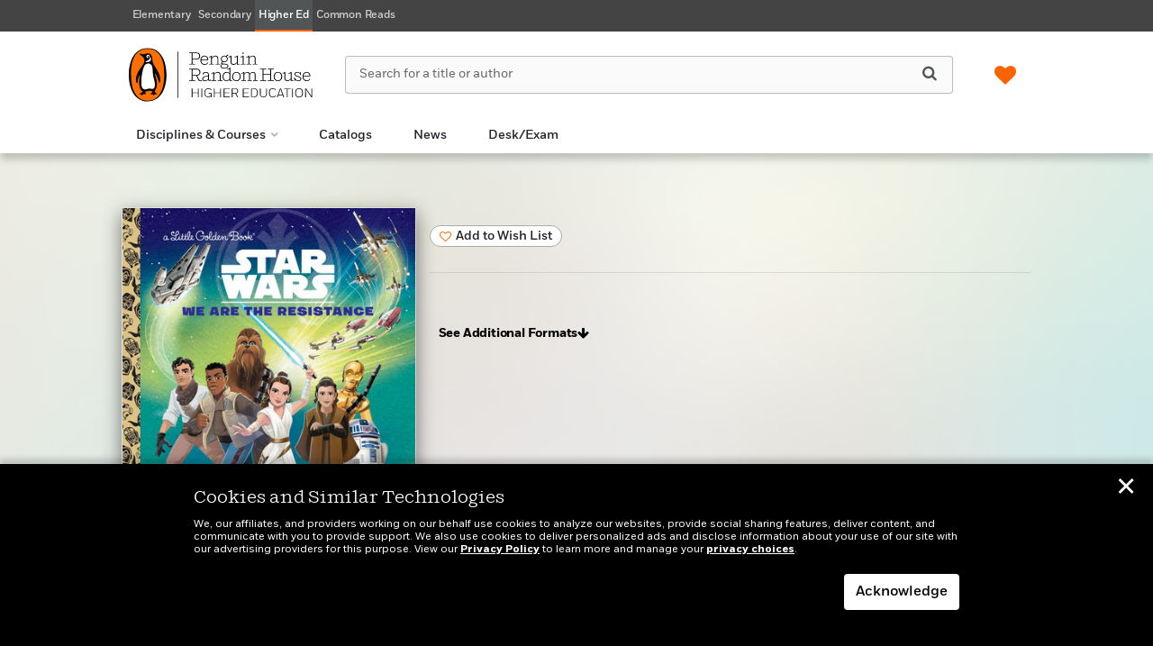

--- FILE ---
content_type: application/javascript
request_url: https://tags.tiqcdn.com/utag/random/rhcorp-sales/prod/utag.18.js?utv=ut4.51.202410161534
body_size: 21309
content:
//tealium universal tag - utag.18 ut4.0.202506161609, Copyright 2025 Tealium.com Inc. All Rights Reserved.
var instanceName="s"
window[instanceName]=s_gi("ranhrollup")
window[instanceName].account="ranhrollup";window[instanceName].trackDownloadLinks="true";window[instanceName].trackExternalLinks="true";window[instanceName].trackInlineStats=true;window[instanceName].linkInternalFilters="javascript:,randomhouse.com,penguinrandomhouse.com,amazon.com,barnesandnoble.com,tkqlhce.com,indiebound.org,target.com,powells.com,walmart.com,apple.com,linksynergy.com,google.com,qksrv.net,downpour.com,microsoft.com";window[instanceName].linkLeaveQueryString=false;window[instanceName].linkTrackVars="None";window[instanceName].linkTrackEvents="None";window[instanceName].usePlugins=false;window[instanceName].currencyCode="USD";window[instanceName].visitorNamespace="";window[instanceName].trackingServer="code.randomhouse.com";window[instanceName].trackingServerSecure="scode.randomhouse.com";window[instanceName].charSet="UTF-8";window[instanceName].expectSupplementalData=true;window[instanceName].debugTracking=(utag.cfg)?utag.cfg.utagdb:false;function AppMeasurement(r){var a=this;a.version="2.22.0";var h=window;h.s_c_in||(h.s_c_il=[],h.s_c_in=0);a._il=h.s_c_il;a._in=h.s_c_in;a._il[a._in]=a;h.s_c_in++;a._c="s_c";var q=h.AppMeasurement.ic;q||(q=null);var p=h,m,s;try{for(m=p.parent,s=p.location;m&&m.location&&s&&""+m.location!==""+s&&p.location&&""+m.location!==""+p.location&&m.location.host===s.host;)p=m,m=p.parent}catch(u){}a.C=function(a){try{console.log(a)}catch(b){}};a.Ra=function(a){return""+parseInt(a)==""+a};a.replace=function(a,b,d){return!a||0>a.indexOf(b)?a:a.split(b).join(d)};a.escape=function(c){var b,d;if(!c)return c;c=encodeURIComponent(c);for(b=0;7>b;b++)d="+~!*()'".substring(b,b+1),0<=c.indexOf(d)&&(c=a.replace(c,d,"%"+d.charCodeAt(0).toString(16).toUpperCase()));return c};a.unescape=function(c){if(!c)return c;c=0<=c.indexOf("+")?a.replace(c,"+"," "):c;try{return decodeURIComponent(c)}catch(b){}return unescape(c)};a.Nb=function(){var c=h.location.hostname,b=a.fpCookieDomainPeriods,d;b||(b=a.cookieDomainPeriods);if(c&&!a.Ka&&!/^[0-9.]+$/.test(c)&&(b=b?parseInt(b):2,b=2<b?b:2,d=c.lastIndexOf("."),0<=d)){for(;0<=d&&1<b;)d=c.lastIndexOf(".",d-1),b--;a.Ka=0<d?c.substring(d):c}return a.Ka};a.c_r=a.cookieRead=function(c){c=a.escape(c);var b=" "+a.d.cookie,d=b.indexOf(" "+c+"="),f=0>d?d:b.indexOf(";",d);c=0>d?"":a.unescape(b.substring(d+2+c.length,0>f?b.length:f));return"[[B]]"!=c?c:""};a.c_w=a.cookieWrite=function(c,b,d){var f=a.Nb(),e=a.cookieLifetime,g;b=""+b;e=e?(""+e).toUpperCase():"";d&&"SESSION"!=e&&"NONE"!=e&&((g=""!=b?parseInt(e?e:0):-60)?(d=new Date,d.setTime(d.getTime()+1E3*g)):1===d&&(d=new Date,g=d.getYear(),d.setYear(g+2+(1900>g?1900:0))));return c&&"NONE"!=e?(a.d.cookie=a.escape(c)+"="+a.escape(""!=b?b:"[[B]]")+"; path=/;"+(d&&"SESSION"!=e?" expires="+d.toUTCString()+";":"")+(f?" domain="+f+";":"")+(a.writeSecureCookies?" secure;":""),a.cookieRead(c)==b):0};a.Kb=function(){var c=a.Util.getIeVersion();"number"===typeof c&&10>c&&(a.unsupportedBrowser=!0,a.xb(a,function(){}))};a.ya=function(){var a=navigator.userAgent;return"Microsoft Internet Explorer"===navigator.appName||0<=a.indexOf("MSIE ")||0<=a.indexOf("Trident/")&&0<=a.indexOf("Windows NT 6")?!0:!1};a.xb=function(a,b){for(var d in a)Object.prototype.hasOwnProperty.call(a,d)&&"function"===typeof a[d]&&(a[d]=b)};a.K=[];a.fa=function(c,b,d){if(a.La)return 0;a.maxDelay||(a.maxDelay=250);var f=0,e=(new Date).getTime()+a.maxDelay,g=a.d.visibilityState,k=["webkitvisibilitychange","visibilitychange"];g||(g=a.d.webkitVisibilityState);if(g&&"prerender"==g){if(!a.ga)for(a.ga=1,d=0;d<k.length;d++)a.d.addEventListener(k[d],function(){var c=a.d.visibilityState;c||(c=a.d.webkitVisibilityState);"visible"==c&&(a.ga=0,a.delayReady())});f=1;e=0}else d||a.u("_d")&&(f=1);f&&(a.K.push({m:c,a:b,t:e}),a.ga||setTimeout(a.delayReady,a.maxDelay));return f};a.delayReady=function(){var c=(new Date).getTime(),b=0,d;for(a.u("_d")?b=1:a.Aa();0<a.K.length;){d=a.K.shift();if(b&&!d.t&&d.t>c){a.K.unshift(d);setTimeout(a.delayReady,parseInt(a.maxDelay/2));break}a.La=1;a[d.m].apply(a,d.a);a.La=0}};a.setAccount=a.sa=function(c){var b,d;if(!a.fa("setAccount",arguments))if(a.account=c,a.allAccounts)for(b=a.allAccounts.concat(c.split(",")),a.allAccounts=[],b.sort(),d=0;d<b.length;d++)0!=d&&b[d-1]==b[d]||a.allAccounts.push(b[d]);else a.allAccounts=c.split(",")};a.foreachVar=function(c,b){var d,f,e,g,k="";e=f="";if(a.lightProfileID)d=a.O,(k=a.lightTrackVars)&&(k=","+k+","+a.la.join(",")+",");else{d=a.g;if(a.pe||a.linkType)k=a.linkTrackVars,f=a.linkTrackEvents,a.pe&&(e=a.pe.substring(0,1).toUpperCase()+a.pe.substring(1),a[e]&&(k=a[e].ec,f=a[e].cc));k&&(k=","+k+","+a.F.join(",")+",");f&&k&&(k+=",events,")}b&&(b=","+b+",");for(f=0;f<d.length;f++)e=d[f],(g=a[e])&&(!k||0<=k.indexOf(","+e+","))&&(!b||0<=b.indexOf(","+e+","))&&c(e,g)};a.o=function(c,b,d,f,e){var g="",k,l,h,n,m=0;"contextData"==c&&(c="c");if(b){for(k in b)if(!(Object.prototype[k]||e&&k.substring(0,e.length)!=e)&&b[k]&&(!d||0<=d.indexOf(","+(f?f+".":"")+k+","))){h=!1;if(m)for(l=0;l<m.length;l++)if(k.substring(0,m[l].length)==m[l]){h=!0;break}if(!h&&(""==g&&(g+="&"+c+"."),l=b[k],e&&(k=k.substring(e.length)),0<k.length))if(h=k.indexOf("."),0<h)l=k.substring(0,h),h=(e?e:"")+l+".",m||(m=[]),m.push(h),g+=a.o(l,b,d,f,h);else if("boolean"==typeof l&&(l=l?"true":"false"),l){if("retrieveLightData"==f&&0>e.indexOf(".contextData."))switch(h=k.substring(0,4),n=k.substring(4),k){case"transactionID":k="xact";break;case"channel":k="ch";break;case"campaign":k="v0";break;default:a.Ra(n)&&("prop"==h?k="c"+n:"eVar"==h?k="v"+n:"list"==h?k="l"+n:"hier"==h&&(k="h"+n,l=l.substring(0,255)))}g+="&"+a.escape(k)+"="+a.escape(l)}}""!=g&&(g+="&."+c)}return g};a.usePostbacks=0;a.Qb=function(){var c="",b,d,f,e,g,k,l,h,n="",m="",p=e="",r=a.T();if(a.lightProfileID)b=a.O,(n=a.lightTrackVars)&&(n=","+n+","+a.la.join(",")+",");else{b=a.g;if(a.pe||a.linkType)n=a.linkTrackVars,m=a.linkTrackEvents,a.pe&&(e=a.pe.substring(0,1).toUpperCase()+a.pe.substring(1),a[e]&&(n=a[e].ec,m=a[e].cc));n&&(n=","+n+","+a.F.join(",")+",");m&&(m=","+m+",",n&&(n+=",events,"));a.events2&&(p+=(""!=p?",":"")+a.events2)}if(r&&r.getCustomerIDs){e=q;if(g=r.getCustomerIDs())for(d in g)Object.prototype[d]||(f=g[d],"object"==typeof f&&(e||(e={}),f.id&&(e[d+".id"]=f.id),f.authState&&(e[d+".as"]=f.authState)));e&&(c+=a.o("cid",e))}a.AudienceManagement&&a.AudienceManagement.isReady()&&(c+=a.o("d",a.AudienceManagement.getEventCallConfigParams()));for(d=0;d<b.length;d++){e=b[d];g=a[e];f=e.substring(0,4);k=e.substring(4);g||("events"==e&&p?(g=p,p=""):"marketingCloudOrgID"==e&&r&&a.V("ECID")&&(g=r.marketingCloudOrgID));if(g&&(!n||0<=n.indexOf(","+e+","))){switch(e){case"customerPerspective":e="cp";break;case"marketingCloudOrgID":e="mcorgid";break;case"supplementalDataID":e="sdid";break;case"timestamp":e="ts";break;case"dynamicVariablePrefix":e="D";break;case"visitorID":e="vid";break;case"marketingCloudVisitorID":e="mid";break;case"analyticsVisitorID":e="aid";break;case"audienceManagerLocationHint":e="aamlh";break;case"audienceManagerBlob":e="aamb";break;case"authState":e="as";break;case"pageURL":e="g";255<g.length&&(a.pageURLRest=g.substring(255),g=g.substring(0,255));break;case"pageURLRest":e="-g";break;case"referrer":e="r";break;case"vmk":case"visitorMigrationKey":e="vmt";break;case"visitorMigrationServer":e="vmf";a.ssl&&a.visitorMigrationServerSecure&&(g="");break;case"visitorMigrationServerSecure":e="vmf";!a.ssl&&a.visitorMigrationServer&&(g="");break;case"charSet":e="ce";break;case"visitorNamespace":e="ns";break;case"cookieDomainPeriods":e="cdp";break;case"cookieLifetime":e="cl";break;case"variableProvider":e="vvp";break;case"currencyCode":e="cc";break;case"channel":e="ch";break;case"transactionID":e="xact";break;case"campaign":e="v0";break;case"latitude":e="lat";break;case"longitude":e="lon";break;case"resolution":e="s";break;case"colorDepth":e="c";break;case"javascriptVersion":e="j";break;case"javaEnabled":e="v";break;case"cookiesEnabled":e="k";break;case"browserWidth":e="bw";break;case"browserHeight":e="bh";break;case"connectionType":e="ct";break;case"homepage":e="hp";break;case"events":p&&(g+=(""!=g?",":"")+p);if(m)for(k=g.split(","),g="",f=0;f<k.length;f++)l=k[f],h=l.indexOf("="),0<=h&&(l=l.substring(0,h)),h=l.indexOf(":"),0<=h&&(l=l.substring(0,h)),0<=m.indexOf(","+l+",")&&(g+=(g?",":"")+k[f]);break;case"events2":g="";break;case"contextData":c+=a.o("c",a[e],n,e);g="";break;case"lightProfileID":e="mtp";break;case"lightStoreForSeconds":e="mtss";a.lightProfileID||(g="");break;case"lightIncrementBy":e="mti";a.lightProfileID||(g="");break;case"retrieveLightProfiles":e="mtsr";break;case"deleteLightProfiles":e="mtsd";break;case"retrieveLightData":a.retrieveLightProfiles&&(c+=a.o("mts",a[e],n,e));g="";break;default:a.Ra(k)&&("prop"==f?e="c"+k:"eVar"==f?e="v"+k:"list"==f?e="l"+k:"hier"==f&&(e="h"+k,g=g.substring(0,255)))}g&&(c+="&"+e+"="+("pev"!=e.substring(0,3)?a.escape(g):g))}"pev3"==e&&a.e&&(c+=a.e)}a.ka&&(c+="&lrt="+a.ka,a.ka=null);return c};a.B=function(a){var b=a.tagName;if("undefined"!=""+a.lc||"undefined"!=""+a.Zb&&"HTML"!=(""+a.Zb).toUpperCase())return"";b=b&&b.toUpperCase?b.toUpperCase():"";"SHAPE"==b&&(b="");b&&(("INPUT"==b||"BUTTON"==b)&&a.type&&a.type.toUpperCase?b=a.type.toUpperCase():!b&&a.href&&(b="A"));return b};a.Na=function(a){var b=h.location,d=a.href?a.href:"",f,e,g;f=d.indexOf(":");e=d.indexOf("?");g=d.indexOf("/");d&&(0>f||0<=e&&f>e||0<=g&&f>g)&&(e=a.protocol&&1<a.protocol.length?a.protocol:b.protocol?b.protocol:"",f=b.pathname.lastIndexOf("/"),d=(e?e+"//":"")+(a.host?a.host:b.host?b.host:"")+("/"!=d.substring(0,1)?b.pathname.substring(0,0>f?0:f)+"/":"")+d);return d};a.L=function(c){var b=a.B(c),d,f,e="",g=0;return b&&(d=c.protocol,f=c.onclick,!c.href||"A"!=b&&"AREA"!=b||f&&d&&!(0>d.toLowerCase().indexOf("javascript"))?f?(e=a.replace(a.replace(a.replace(a.replace(""+f,"\r",""),"\n",""),"\t","")," ",""),g=2):"INPUT"==b||"SUBMIT"==b?(c.value?e=c.value:c.innerText?e=c.innerText:c.textContent&&(e=c.textContent),g=3):"IMAGE"==b&&c.src&&(e=c.src):e=a.Na(c),e)?{id:e.substring(0,100),type:g}:0};a.jc=function(c){for(var b=a.B(c),d=a.L(c);c&&!d&&"BODY"!=b;)if(c=c.parentElement?c.parentElement:c.parentNode)b=a.B(c),d=a.L(c);d&&"BODY"!=b||(c=0);c&&(b=c.onclick?""+c.onclick:"",0<=b.indexOf(".tl(")||0<=b.indexOf(".trackLink("))&&(c=0);return c};a.Yb=function(){var c,b,d=a.linkObject,f=a.linkType,e=a.linkURL,g,k;a.ma=1;d||(a.ma=0,d=a.clickObject);if(d){c=a.B(d);for(b=a.L(d);d&&!b&&"BODY"!=c;)if(d=d.parentElement?d.parentElement:d.parentNode)c=a.B(d),b=a.L(d);b&&"BODY"!=c||(d=0);if(d&&!a.linkObject){var l=d.onclick?""+d.onclick:"";if(0<=l.indexOf(".tl(")||0<=l.indexOf(".trackLink("))d=0}}else a.ma=1;!e&&d&&(e=a.Na(d));e&&!a.linkLeaveQueryString&&(g=e.indexOf("?"),0<=g&&(e=e.substring(0,g)));if(!f&&e){var m=0,n=0,p;if(a.trackDownloadLinks&&a.linkDownloadFileTypes)for(l=e.toLowerCase(),g=l.indexOf("?"),k=l.indexOf("#"),0<=g?0<=k&&k<g&&(g=k):g=k,0<=g&&(l=l.substring(0,g)),g=a.linkDownloadFileTypes.toLowerCase().split(","),k=0;k<g.length;k++)(p=g[k])&&l.substring(l.length-(p.length+1))=="."+p&&(f="d");if(a.trackExternalLinks&&!f&&(l=e.toLowerCase(),a.Qa(l)&&(a.linkInternalFilters||(a.linkInternalFilters=h.location.hostname),g=0,a.linkExternalFilters?(g=a.linkExternalFilters.toLowerCase().split(","),m=1):a.linkInternalFilters&&(g=a.linkInternalFilters.toLowerCase().split(",")),g))){for(k=0;k<g.length;k++)p=g[k],0<=l.indexOf(p)&&(n=1);n?m&&(f="e"):m||(f="e")}}a.linkObject=d;a.linkURL=e;a.linkType=f;if(a.trackClickMap||a.trackInlineStats)a.e="",d&&(f=a.pageName,e=1,d=d.sourceIndex,f||(f=a.pageURL,e=0),h.s_objectID&&(b.id=h.s_objectID,d=b.type=1),f&&b&&b.id&&c&&(a.e="&pid="+a.escape(f.substring(0,255))+(e?"&pidt="+e:"")+"&oid="+a.escape(b.id.substring(0,100))+(b.type?"&oidt="+b.type:"")+"&ot="+c+(d?"&oi="+d:"")))};a.Rb=function(){var c=a.ma,b=a.linkType,d=a.linkURL,f=a.linkName;b&&(d||f)&&(b=b.toLowerCase(),"d"!=b&&"e"!=b&&(b="o"),a.pe="lnk_"+b,a.pev1=d?a.escape(d):"",a.pev2=f?a.escape(f):"",c=1);a.abort&&(c=0);if(a.trackClickMap||a.trackInlineStats||a.Ub()){var b={},d=0,e=a.rb(),g=e?e.split("&"):0,k,l,h,e=0;if(g)for(k=0;k<g.length;k++)l=g[k].split("="),f=a.unescape(l[0]).split(","),l=a.unescape(l[1]),b[l]=f;f=a.account.split(",");k={};for(h in a.contextData)h&&!Object.prototype[h]&&"a.activitymap."==h.substring(0,14)&&(k[h]=a.contextData[h],a.contextData[h]="");a.e=a.o("c",k)+(a.e?a.e:"");if(c||a.e){c&&!a.e&&(e=1);for(l in b)if(!Object.prototype[l])for(h=0;h<f.length;h++)for(e&&(g=b[l].join(","),g==a.account&&(a.e+=("&"!=l.charAt(0)?"&":"")+l,b[l]=[],d=1)),k=0;k<b[l].length;k++)g=b[l][k],g==f[h]&&(e&&(a.e+="&u="+a.escape(g)+("&"!=l.charAt(0)?"&":"")+l+"&u=0"),b[l].splice(k,1),d=1);c||(d=1);if(d){e="";k=2;!c&&a.e&&(e=a.escape(f.join(","))+"="+a.escape(a.e),k=1);for(l in b)!Object.prototype[l]&&0<k&&0<b[l].length&&(e+=(e?"&":"")+a.escape(b[l].join(","))+"="+a.escape(l),k--);a.zb(e)}}}return c};a.rb=function(){if(a.useLinkTrackSessionStorage){if(a.Ea())return h.sessionStorage.getItem(a.P)}else return a.cookieRead(a.P)};a.Ea=function(){return h.sessionStorage?!0:!1};a.zb=function(c){a.useLinkTrackSessionStorage?a.Ea()&&h.sessionStorage.setItem(a.P,c):a.cookieWrite(a.P,c)};a.Sb=function(){if(!a.bc){var c=new Date,b=p.location,d,f,e=f=d="",g="",k="",l="1.2",h=a.cookieWrite("s_cc","true",0)?"Y":"N",m="",q="";if(c.setUTCDate&&(l="1.3",(0).toPrecision&&(l="1.5",c=[],c.forEach))){l="1.6";f=0;d={};try{f=new Iterator(d),f.next&&(l="1.7",c.reduce&&(l="1.8",l.trim&&(l="1.8.1",Date.parse&&(l="1.8.2",Object.create&&(l="1.8.5")))))}catch(r){}}d=screen.width+"x"+screen.height;e=navigator.javaEnabled()?"Y":"N";f=screen.pixelDepth?screen.pixelDepth:screen.colorDepth;g=a.w.innerWidth?a.w.innerWidth:a.d.documentElement.offsetWidth;k=a.w.innerHeight?a.w.innerHeight:a.d.documentElement.offsetHeight;try{a.b.addBehavior("#default#homePage"),m=a.b.kc(b)?"Y":"N"}catch(s){}try{a.b.addBehavior("#default#clientCaps"),q=a.b.connectionType}catch(t){}a.resolution=d;a.colorDepth=f;a.javascriptVersion=l;a.javaEnabled=e;a.cookiesEnabled=h;a.browserWidth=g;a.browserHeight=k;a.connectionType=q;a.homepage=m;a.bc=1}};a.Q={};a.loadModule=function(c,b){var d=a.Q[c];if(!d){d=h["AppMeasurement_Module_"+
c]?new h["AppMeasurement_Module_"+c](a):{};a.Q[c]=a[c]=d;d.kb=function(){return d.ub};d.Ab=function(b){if(d.ub=b)a[c+"_onLoad"]=b,a.fa(c+"_onLoad",[a,d],1)||b(a,d)};try{Object.defineProperty?Object.defineProperty(d,"onLoad",{get:d.kb,set:d.Ab}):d._olc=1}catch(f){d._olc=1}}b&&(a[c+"_onLoad"]=b,a.fa(c+"_onLoad",[a,d],1)||b(a,d))};a.u=function(c){var b,d;for(b in a.Q)if(!Object.prototype[b]&&(d=a.Q[b])&&(d._olc&&d.onLoad&&(d._olc=0,d.onLoad(a,d)),d[c]&&d[c]()))return 1;return 0};a.Ub=function(){return a.ActivityMap&&a.ActivityMap._c?!0:!1};a.Vb=function(){var c=Math.floor(1E13*Math.random()),b=a.visitorSampling,d=a.visitorSamplingGroup,d="s_vsn_"+(a.visitorNamespace?a.visitorNamespace:a.account)+(d?"_"+d:""),f=a.cookieRead(d);if(b){b*=100;f&&(f=parseInt(f));if(!f){if(!a.cookieWrite(d,c))return 0;f=c}if(f%1E4>b)return 0}return 1};a.S=function(c,b){var d,f,e,g,k,h,m;m={};for(d=0;2>d;d++)for(f=0<d?a.Ga:a.g,e=0;e<f.length;e++)if(g=f[e],(k=c[g])||c["!"+g]){if(k&&!b&&("contextData"==g||"retrieveLightData"==g)&&a[g])for(h in a[g])k[h]||(k[h]=a[g][h]);a[g]||(m["!"+g]=1);m[g]=a[g];a[g]=k}return m};a.hc=function(c){var b,d,f,e;for(b=0;2>b;b++)for(d=0<b?a.Ga:a.g,f=0;f<d.length;f++)e=d[f],c[e]=a[e],c[e]||"prop"!==e.substring(0,4)&&"eVar"!==e.substring(0,4)&&"hier"!==e.substring(0,4)&&"list"!==e.substring(0,4)&&"channel"!==e&&"events"!==e&&"eventList"!==e&&"products"!==e&&"productList"!==e&&"purchaseID"!==e&&"transactionID"!==e&&"state"!==e&&"zip"!==e&&"campaign"!==e&&"events2"!==e&&"latitude"!==e&&"longitude"!==e&&"ms_a"!==e&&"contextData"!==e&&"supplementalDataID"!==e&&"tnt"!==e&&"timestamp"!==e&&"abort"!==e&&"useBeacon"!==e&&"linkObject"!==e&&"clickObject"!==e&&"linkType"!==e&&"linkName"!==e&&"linkURL"!==e&&"bodyClickTarget"!==e&&"bodyClickFunction"!==e||(c["!"+e]=1)};a.Mb=function(a){var b,d,f,e,g,k=0,h,m="",n="";if(a&&255<a.length&&(b=""+a,d=b.indexOf("?"),0<d&&(h=b.substring(d+1),b=b.substring(0,d),e=b.toLowerCase(),f=0,"http://"==e.substring(0,7)?f+=7:"https://"==e.substring(0,8)&&(f+=8),d=e.indexOf("/",f),0<d&&(e=e.substring(f,d),g=b.substring(d),b=b.substring(0,d),0<=e.indexOf("google")?k=",q,ie,start,search_key,word,kw,cd,":0<=e.indexOf("yahoo.co")?k=",p,ei,":0<=e.indexOf("baidu.")&&(k=",wd,word,"),k&&h)))){if((a=h.split("&"))&&1<a.length){for(f=0;f<a.length;f++)e=a[f],d=e.indexOf("="),0<d&&0<=k.indexOf(","+e.substring(0,d)+",")?m+=(m?"&":"")+e:n+=(n?"&":"")+e;m&&n?h=m+"&"+n:n=""}d=253-(h.length-n.length)-b.length;a=b+(0<d?g.substring(0,d):"")+"?"+h}return a};a.eb=function(c){var b=a.d.visibilityState,d=["webkitvisibilitychange","visibilitychange"];b||(b=a.d.webkitVisibilityState);if(b&&"prerender"==b){if(c)for(b=0;b<d.length;b++)a.d.addEventListener(d[b],function(){var b=a.d.visibilityState;b||(b=a.d.webkitVisibilityState);"visible"==b&&c()});return!1}return!0};a.ca=!1;a.H=!1;a.Cb=function(){a.H=!0;a.p()};a.I=!1;a.Db=function(c){a.marketingCloudVisitorID=c.MCMID;a.visitorOptedOut=c.MCOPTOUT;a.analyticsVisitorID=c.MCAID;a.audienceManagerLocationHint=c.MCAAMLH;a.audienceManagerBlob=c.MCAAMB;a.I=!1;a.p()};a.cb=function(c){a.maxDelay||(a.maxDelay=250);return a.u("_d")?(c&&setTimeout(function(){c()},a.maxDelay),!1):!0};a.aa=!1;a.G=!1;a.Aa=function(){a.G=!0;a.p()};a.isReadyToTrack=function(){var c=!0;if(!a.ob()||!a.mb())return!1;a.qb()||(c=!1);a.tb()||(c=!1);return c};a.ob=function(){a.ca||a.H||(a.eb(a.Cb)?a.H=!0:a.ca=!0);return a.ca&&!a.H?!1:!0};a.mb=function(){var c=a.wa();if(c)if(a.ta||a.ba)if(a.ta){if(!c.isApproved(c.Categories.ANALYTICS))return!1}else return!1;else return c.fetchPermissions(a.vb,!0),a.ba=!0,!1;return!0};a.V=function(c){var b=a.wa();return b&&!b.isApproved(b.Categories[c])?!1:!0};a.wa=function(){return h.adobe&&h.adobe.optIn?h.adobe.optIn:null};a.Y=!0;a.qb=function(){var c=a.T();if(!c||!c.getVisitorValues)return!0;a.Y&&(a.Y=!1,a.I||(a.I=!0,c.getVisitorValues(a.Db)));return!a.I};a.T=function(){var c=a.visitor;c&&!c.isAllowed()&&(c=null);return c};a.tb=function(){a.aa||a.G||(a.cb(a.Aa)?a.G=!0:a.aa=!0);return a.aa&&!a.G?!1:!0};a.ba=!1;a.vb=function(){a.ba=!1;a.ta=!0};a.j=q;a.q=0;a.callbackWhenReadyToTrack=function(c,b,d){var f;f={};f.Hb=c;f.Gb=b;f.Eb=d;a.j==q&&(a.j=[]);a.j.push(f);0==a.q&&(a.q=setInterval(a.p,100))};a.p=function(){var c;if(a.isReadyToTrack()&&(a.Bb(),a.j!=q))for(;0<a.j.length;)c=a.j.shift(),c.Gb.apply(c.Hb,c.Eb)};a.Bb=function(){a.q&&(clearInterval(a.q),a.q=0)};a.ua=function(c){var b,d={};a.hc(d);if(c!=q)for(b in c)d[b]=c[b];a.callbackWhenReadyToTrack(a,a.Fa,[d]);a.Da()};a.Ob=function(){var c=a.cookieRead("s_fid"),b="",d="",f;f=8;var e=4;if(!c||0>c.indexOf("-")){for(c=0;16>c;c++)f=Math.floor(Math.random()*f),b+="0123456789ABCDEF".substring(f,f+1),f=Math.floor(Math.random()*e),d+="0123456789ABCDEF".substring(f,f+1),f=e=16;c=b+"-"+d}a.cookieWrite("s_fid",c,1)||(c=0);return c};a.Fa=function(c){var b=new Date,d="s"+Math.floor(b.getTime()/108E5)%10+Math.floor(1E13*Math.random()),f=b.getYear(),f="t="+a.escape(b.getDate()+"/"+b.getMonth()+"/"+(1900>f?f+1900:f)+" "+b.getHours()+":"+b.getMinutes()+":"+b.getSeconds()+" "+b.getDay()+" "+b.getTimezoneOffset()),e=a.T(),g;c&&(g=a.S(c,1));a.Vb()&&!a.visitorOptedOut&&(a.xa()||(a.fid=a.Ob()),a.Yb(),a.usePlugins&&a.doPlugins&&a.doPlugins(a),a.account&&(a.abort||(a.trackOffline&&!a.timestamp&&(a.timestamp=Math.floor(b.getTime()/1E3)),c=h.location,a.pageURL||(a.pageURL=c.href?c.href:c),a.referrer||a.$a||(c=a.Util.getQueryParam("adobe_mc_ref",null,null,!0),a.referrer=c||void 0===c?void 0===c?"":c:p.document.referrer),a.$a=1,!a.referrer&&a.Z&&(a.referrer=a.Z),a.Z=0,a.referrer=a.Mb(a.referrer),a.u("_g")),a.Rb()&&!a.abort&&(e&&a.V("TARGET")&&!a.supplementalDataID&&e.getSupplementalDataID&&(a.supplementalDataID=e.getSupplementalDataID("AppMeasurement:"+a._in,a.expectSupplementalData?!1:!0)),a.V("AAM")||(a.contextData["cm.ssf"]=1),a.Sb(),a.wb(),f+=a.Qb(),a.sb(d,f),a.u("_t"),a.referrer="")));a.referrer&&(a.Z=a.referrer);a.Da();g&&a.S(g,1)};a.t=a.track=function(c,b){b&&a.S(b);a.Y=!0;a.isReadyToTrack()?null!=a.j&&0<a.j.length?(a.ua(c),a.p()):a.Fa(c):a.ua(c)};a.wb=function(){a.writeSecureCookies&&!a.ssl&&a.ab()};a.ab=function(){a.contextData.excCodes=a.contextData.excCodes?a.contextData.excCodes:[];a.contextData.excCodes.push(1)};a.Da=function(){a.abort=a.supplementalDataID=a.timestamp=a.pageURLRest=a.linkObject=a.clickObject=a.linkURL=a.linkName=a.linkType=h.s_objectID=a.pe=a.pev1=a.pev2=a.pev3=a.e=a.lightProfileID=a.useBeacon=a.referrer=0;a.contextData&&a.contextData.excCodes&&(a.contextData.excCodes=0)};a.Ca=[];a.registerPreTrackCallback=function(c){for(var b=[],d=1;d<arguments.length;d++)b.push(arguments[d]);"function"==typeof c?a.Ca.push([c,b]):a.debugTracking&&a.C("DEBUG: Non function type passed to registerPreTrackCallback")};a.hb=function(c){a.va(a.Ca,c)};a.Ba=[];a.registerPostTrackCallback=function(c){for(var b=[],d=1;d<arguments.length;d++)b.push(arguments[d]);"function"==typeof c?a.Ba.push([c,b]):a.debugTracking&&a.C("DEBUG: Non function type passed to registerPostTrackCallback")};a.gb=function(c){a.va(a.Ba,c)};a.va=function(c,b){if("object"==typeof c)for(var d=0;d<c.length;d++){var f=c[d][0],e=c[d][1].slice();e.unshift(b);if("function"==typeof f)try{f.apply(null,e)}catch(g){a.debugTracking&&a.C(g.message)}}};a.tl=a.trackLink=function(c,b,d,f,e){a.linkObject=c;a.linkType=b;a.linkName=d;e&&(a.bodyClickTarget=c,a.bodyClickFunction=e);return a.track(f)};a.trackLight=function(c,b,d,f){a.lightProfileID=c;a.lightStoreForSeconds=b;a.lightIncrementBy=d;return a.track(f)};a.clearVars=function(){var c,b;for(c=0;c<a.g.length;c++)if(b=a.g[c],"prop"==b.substring(0,4)||"eVar"==b.substring(0,4)||"hier"==b.substring(0,4)||"list"==b.substring(0,4)||"channel"==b||"events"==b||"eventList"==b||"products"==b||"productList"==b||"purchaseID"==b||"transactionID"==b||"state"==b||"zip"==b||"campaign"==b)a[b]=void 0};a.tagContainerMarker="";a.sb=function(c,b){var d=a.ib()+"/"+c+"?AQB=1&ndh=1&pf=1&"+(a.za()?"callback=s_c_il["+a._in+"].doPostbacks&et=1&":"")+b+"&AQE=1";a.hb(d);a.fb(d);a.U()};a.ib=function(){var c=a.jb();return"http"+(a.ssl?"s":"")+"://"+c+"/b/ss/"+a.account+"/"+(a.mobile?"5.":"")+(a.za()?"10":"1")+"/JS-"+a.version+(a.ac?"T":"")+(a.tagContainerMarker?"-"+a.tagContainerMarker:"")};a.za=function(){return a.AudienceManagement&&a.AudienceManagement.isReady()||0!=a.usePostbacks};a.jb=function(){var c=a.dc,b=a.trackingServer;b?a.trackingServerSecure&&a.ssl&&(b=a.trackingServerSecure):(c=c?(""+c).toLowerCase():"d1","d1"==c?c="112":"d2"==c&&(c="122"),b=a.lb()+"."+c+".2o7.net");return b};a.lb=function(){var c=a.visitorNamespace;c||(c=a.account.split(",")[0],c=c.replace(/[^0-9a-z]/gi,""));return c};a.Za=/{(%?)(.*?)(%?)}/;a.gc=RegExp(a.Za.source,"g");a.Lb=function(c){if("object"==typeof c.dests)for(var b=0;b<c.dests.length;++b){var d=c.dests[b];if("string"==typeof d.c&&"aa."==d.id.substr(0,3))for(var f=d.c.match(a.gc),e=0;e<f.length;++e){var g=f[e],k=g.match(a.Za),h="";"%"==k[1]&&"timezone_offset"==k[2]?h=(new Date).getTimezoneOffset():"%"==k[1]&&"timestampz"==k[2]&&(h=a.Pb());d.c=d.c.replace(g,a.escape(h))}}};a.Pb=function(){var c=new Date,b=new Date(6E4*Math.abs(c.getTimezoneOffset()));return a.k(4,c.getFullYear())+"-"+a.k(2,c.getMonth()+1)+"-"+
a.k(2,c.getDate())+"T"+a.k(2,c.getHours())+":"+a.k(2,c.getMinutes())+":"+a.k(2,c.getSeconds())+(0<c.getTimezoneOffset()?"-":"+")+a.k(2,b.getUTCHours())+":"+a.k(2,b.getUTCMinutes())};a.k=function(a,b){return(Array(a+1).join(0)+b).slice(-a)};a.qa={};a.doPostbacks=function(c){if("object"==typeof c)if(a.Lb(c),"object"==typeof a.AudienceManagement&&"function"==typeof a.AudienceManagement.isReady&&a.AudienceManagement.isReady()&&"function"==typeof a.AudienceManagement.passData)a.AudienceManagement.passData(c);else if("object"==typeof c&&"object"==typeof c.dests)for(var b=0;b<c.dests.length;++b){var d=c.dests[b];"object"==typeof d&&"string"==typeof d.c&&"string"==typeof d.id&&"aa."==d.id.substr(0,3)&&(a.qa[d.id]=new Image,a.qa[d.id].alt="",a.qa[d.id].src=d.c)}};a.fb=function(c){a.i||a.Tb();a.i.push(c);a.ja=a.A();a.Ya()};a.Tb=function(){a.i=a.Wb();a.i||(a.i=[])};a.Wb=function(){var c,b;if(a.pa()){try{(b=h.localStorage.getItem(a.na()))&&(c=h.JSON.parse(b))}catch(d){}return c}};a.pa=function(){var c=!0;a.trackOffline&&a.offlineFilename&&h.localStorage&&h.JSON||(c=!1);return c};a.Oa=function(){var c=0;a.i&&(c=a.i.length);a.l&&c++;return c};a.U=function(){if(a.l&&(a.v&&a.v.complete&&a.v.D&&a.v.R(),a.l))return;a.Pa=q;if(a.oa)a.ja>a.N&&a.Wa(a.i),a.ra(500);else{var c=a.Fb();if(0<c)a.ra(c);else if(c=a.Ma())a.l=1,a.Xb(c),a.$b(c)}};a.ra=function(c){a.Pa||(c||(c=0),a.Pa=setTimeout(a.U,c))};a.Fb=function(){var c;if(!a.trackOffline||0>=a.offlineThrottleDelay)return 0;c=a.A()-a.Ua;return a.offlineThrottleDelay<c?0:a.offlineThrottleDelay-
c};a.Ma=function(){if(0<a.i.length)return a.i.shift()};a.Xb=function(c){if(a.debugTracking){var b="AppMeasurement Debug: "+c;c=c.split("&");var d;for(d=0;d<c.length;d++)b+="\n\t"+a.unescape(c[d]);a.C(b)}};a.xa=function(){return a.marketingCloudVisitorID||a.analyticsVisitorID};a.X=!1;var t;try{t=JSON.parse('{"x":"y"}')}catch(v){t=null}t&&"y"==t.x?(a.X=!0,a.W=function(a){return JSON.parse(a)}):h.$&&h.$.parseJSON?(a.W=function(a){return h.$.parseJSON(a)},a.X=!0):a.W=function(){return null};a.$b=function(c){var b,d,f;a.nb(c)&&(d=1,b={send:function(c){a.useBeacon=!1;navigator.sendBeacon(c)?b.R():b.ha()}});!b&&a.xa()&&2047<c.length&&(a.bb()&&(d=2,b=new XMLHttpRequest),b&&(a.AudienceManagement&&a.AudienceManagement.isReady()||0!=a.usePostbacks)&&(a.X?b.Ha=!0:b=0));!b&&a.fc&&(c=c.substring(0,2047));!b&&a.d.createElement&&(0!=a.usePostbacks||a.AudienceManagement&&a.AudienceManagement.isReady())&&(b=a.d.createElement("SCRIPT"))&&"async"in b&&((f=(f=a.d.getElementsByTagName("HEAD"))&&f[0]?f[0]:a.d.body)?(b.type="text/javascript",b.setAttribute("async","async"),d=3):b=0);b||(b=new Image,b.alt="",b.abort||"undefined"===typeof h.InstallTrigger||(b.abort=function(){b.src=q}));b.Va=Date.now();b.Ja=function(){try{b.D&&(clearTimeout(b.D),b.D=0)}catch(a){}};b.onload=b.R=function(){b.Va&&(a.ka=Date.now()-b.Va);a.gb(c);b.Ja();a.Jb();a.da();a.l=0;a.U();if(b.Ha){b.Ha=!1;try{a.doPostbacks(a.W(b.responseText))}catch(d){}}};b.onabort=b.onerror=b.ha=function(){b.Ja();(a.trackOffline||a.oa)&&a.l&&a.i.unshift(a.Ib);a.l=0;a.ja>a.N&&a.Wa(a.i);a.da();a.ra(500)};b.onreadystatechange=function(){4==b.readyState&&(200==b.status?b.R():b.ha())};a.Ua=a.A();if(1===d)b.send(c);else if(2===d)f=c.indexOf("?"),d=c.substring(0,f),f=c.substring(f+1),f=f.replace(/&callback=[a-zA-Z0-9_.\[\]]+/,""),b.open("POST",d,!0),b.withCredentials=!0,b.send(f);else if(b.src=c,3===d){if(a.Sa)try{f.removeChild(a.Sa)}catch(e){}f.firstChild?f.insertBefore(b,f.firstChild):f.appendChild(b);a.Sa=a.v}b.D=setTimeout(function(){b.D&&(b.complete?b.R():(a.trackOffline&&b.abort&&b.abort(),b.ha()))},5E3);a.Ib=c;a.v=h["s_i_"+a.replace(a.account,",","_")]=b;if(a.useForcedLinkTracking&&a.J||a.bodyClickFunction)a.forcedLinkTrackingTimeout||(a.forcedLinkTrackingTimeout=250),a.ea=setTimeout(a.da,a.forcedLinkTrackingTimeout)};a.nb=function(c){var b=!1;navigator.sendBeacon&&(a.pb(c)?b=!0:a.useBeacon&&(b=!0));a.yb(c)&&(b=!1);return b};a.pb=function(a){return a&&0<a.indexOf("pe=lnk_e")?!0:!1};a.yb=function(a){return 64E3<=a.length};a.bb=function(){return"undefined"!==typeof XMLHttpRequest&&"withCredentials"in new XMLHttpRequest?!0:!1};a.Jb=function(){if(a.pa()&&!(a.Ta>a.N))try{h.localStorage.removeItem(a.na()),a.Ta=a.A()}catch(c){}};a.Wa=function(c){if(a.pa()){a.Ya();try{h.localStorage.setItem(a.na(),h.JSON.stringify(c)),a.N=a.A()}catch(b){}}};a.Ya=function(){if(a.trackOffline){if(!a.offlineLimit||0>=a.offlineLimit)a.offlineLimit=10;for(;a.i.length>a.offlineLimit;)a.Ma()}};a.forceOffline=function(){a.oa=!0};a.forceOnline=function(){a.oa=!1};a.na=function(){return a.offlineFilename+
"-"+a.visitorNamespace+a.account};a.A=function(){return(new Date).getTime()};a.Qa=function(a){a=a.toLowerCase();return 0!=a.indexOf("#")&&0!=a.indexOf("about:")&&0!=a.indexOf("opera:")&&0!=a.indexOf("javascript:")?!0:!1};a.setTagContainer=function(c){var b,d,f;a.ac=c;for(b=0;b<a._il.length;b++)if((d=a._il[b])&&"s_l"==d._c&&d.tagContainerName==c){a.S(d);if(d.lmq)for(b=0;b<d.lmq.length;b++)f=d.lmq[b],a.loadModule(f.n);if(d.ml)for(f in d.ml)if(a[f])for(b in c=a[f],f=d.ml[f],f)!Object.prototype[b]&&("function"!=typeof f[b]||0>(""+f[b]).indexOf("s_c_il"))&&(c[b]=f[b]);if(d.mmq)for(b=0;b<d.mmq.length;b++)f=d.mmq[b],a[f.m]&&(c=a[f.m],c[f.f]&&"function"==typeof c[f.f]&&(f.a?c[f.f].apply(c,f.a):c[f.f].apply(c)));if(d.tq)for(b=0;b<d.tq.length;b++)a.track(d.tq[b]);d.s=a;break}};a.Util={urlEncode:a.escape,urlDecode:a.unescape,cookieRead:a.cookieRead,cookieWrite:a.cookieWrite,getQueryParam:function(c,b,d,f){var e,g="";b||(b=a.pageURL?a.pageURL:h.location);d=d?d:"&";if(!c||!b)return g;b=""+b;e=b.indexOf("?");if(0>e)return g;b=d+b.substring(e+1)+d;if(!f||!(0<=b.indexOf(d+c+d)||0<=b.indexOf(d+c+"="+d))){e=b.indexOf("#");0<=e&&(b=b.substr(0,e)+d);e=b.indexOf(d+c+"=");if(0>e)return g;b=b.substring(e+d.length+c.length+1);e=b.indexOf(d);0<=e&&(b=b.substring(0,e));0<b.length&&(g=a.unescape(b));return g}},getIeVersion:function(){return document.documentMode?document.documentMode:a.ya()?7:null}};a.F="supplementalDataID timestamp dynamicVariablePrefix visitorID marketingCloudVisitorID analyticsVisitorID audienceManagerLocationHint authState fid vmk visitorMigrationKey visitorMigrationServer visitorMigrationServerSecure charSet visitorNamespace cookieDomainPeriods fpCookieDomainPeriods cookieLifetime pageName pageURL customerPerspective referrer contextData currencyCode lightProfileID lightStoreForSeconds lightIncrementBy retrieveLightProfiles deleteLightProfiles retrieveLightData".split(" ");a.g=a.F.concat("purchaseID variableProvider channel server pageType transactionID campaign state zip events events2 products audienceManagerBlob tnt".split(" "));a.la="timestamp charSet visitorNamespace cookieDomainPeriods cookieLifetime contextData lightProfileID lightStoreForSeconds lightIncrementBy".split(" ");a.O=a.la.slice(0);a.Ga="account allAccounts debugTracking visitor visitorOptedOut trackOffline offlineLimit offlineThrottleDelay offlineFilename usePlugins doPlugins configURL visitorSampling visitorSamplingGroup linkObject clickObject linkURL linkName linkType trackDownloadLinks trackExternalLinks trackClickMap trackInlineStats linkLeaveQueryString linkTrackVars linkTrackEvents linkDownloadFileTypes linkExternalFilters linkInternalFilters useForcedLinkTracking forcedLinkTrackingTimeout writeSecureCookies useLinkTrackSessionStorage trackingServer trackingServerSecure ssl abort mobile dc lightTrackVars maxDelay expectSupplementalData useBeacon usePostbacks registerPreTrackCallback registerPostTrackCallback bodyClickTarget bodyClickFunction AudienceManagement".split(" ");for(m=0;250>=m;m++)76>m&&(a.g.push("prop"+m),a.O.push("prop"+m)),a.g.push("eVar"+m),a.O.push("eVar"+m),6>m&&a.g.push("hier"+m),4>m&&a.g.push("list"+m);m="pe pev1 pev2 pev3 latitude longitude resolution colorDepth javascriptVersion javaEnabled cookiesEnabled browserWidth browserHeight connectionType homepage pageURLRest marketingCloudOrgID ms_a".split(" ");a.g=a.g.concat(m);a.F=a.F.concat(m);a.ssl=0<=h.location.protocol.toLowerCase().indexOf("https");a.charSet="UTF-8";a.contextData={};a.writeSecureCookies=!1;a.offlineThrottleDelay=0;a.offlineFilename="AppMeasurement.offline";a.P="s_sq";a.Ua=0;a.ja=0;a.N=0;a.Ta=0;a.linkDownloadFileTypes="exe,zip,wav,mp3,mov,mpg,avi,wmv,pdf,doc,docx,xls,xlsx,ppt,pptx";a.w=h;a.d=h.document;a.da=function(){a.ea&&(h.clearTimeout(a.ea),a.ea=q);a.bodyClickTarget&&a.J&&a.bodyClickTarget.dispatchEvent(a.J);a.bodyClickFunction&&("function"==typeof a.bodyClickFunction?a.bodyClickFunction():a.bodyClickTarget&&a.bodyClickTarget.href&&(a.d.location=a.bodyClickTarget.href));a.bodyClickTarget=a.J=a.bodyClickFunction=0};a.Xa=function(){a.b=a.d.body;a.b?(a.r=function(c){var b,d,f,e,g;if(!(a.d&&a.d.getElementById("cppXYctnr")||c&&c["s_fe_"+a._in])){if(a.Ia)if(a.useForcedLinkTracking)a.b.removeEventListener("click",a.r,!1);else{a.b.removeEventListener("click",a.r,!0);a.Ia=a.useForcedLinkTracking=0;return}else a.useForcedLinkTracking=0;a.clickObject=c.srcElement?c.srcElement:c.target;try{if(!a.clickObject||a.M&&a.M==a.clickObject||!(a.clickObject.tagName||a.clickObject.parentElement||a.clickObject.parentNode))a.clickObject=0;else{var k=a.M=a.clickObject;a.ia&&(clearTimeout(a.ia),a.ia=0);a.ia=setTimeout(function(){a.M==k&&(a.M=0)},1E4);f=a.Oa();a.track();if(f<a.Oa()&&a.useForcedLinkTracking&&c.target){for(e=c.target;e&&e!=a.b&&"A"!=e.tagName.toUpperCase()&&"AREA"!=e.tagName.toUpperCase();)e=e.parentNode;if(e&&(g=e.href,a.Qa(g)||(g=0),d=e.target,c.target.dispatchEvent&&g&&(!d||"_self"==d||"_top"==d||"_parent"==d||h.name&&d==h.name))){try{b=a.d.createEvent("MouseEvents")}catch(l){b=new h.MouseEvent}if(b){try{b.initMouseEvent("click",c.bubbles,c.cancelable,c.view,c.detail,c.screenX,c.screenY,c.clientX,c.clientY,c.ctrlKey,c.altKey,c.shiftKey,c.metaKey,c.button,c.relatedTarget)}catch(m){b=0}b&&(b["s_fe_"+a._in]=b.s_fe=1,c.stopPropagation(),c.stopImmediatePropagation&&c.stopImmediatePropagation(),c.preventDefault(),a.bodyClickTarget=c.target,a.J=b)}}}}}catch(n){a.clickObject=0}}},a.b&&a.b.attachEvent?a.b.attachEvent("onclick",a.r):a.b&&a.b.addEventListener&&(navigator&&(0<=navigator.userAgent.indexOf("WebKit")&&a.d.createEvent||0<=navigator.userAgent.indexOf("Firefox/2")&&h.MouseEvent)&&(a.Ia=1,a.useForcedLinkTracking=1,a.b.addEventListener("click",a.r,!0)),a.b.addEventListener("click",a.r,!1))):setTimeout(a.Xa,30)};a.fc=a.ya();a.Kb();a.mc||(r?a.setAccount(r):a.C("Error, missing Report Suite ID in AppMeasurement initialization"),a.Xa(),a.loadModule("ActivityMap"))}
function s_gi(r){var a,h=window.s_c_il,q,p,m=r.split(","),s,u,t=0;if(h)for(q=0;!t&&q<h.length;){a=h[q];if("s_c"==a._c&&(a.account||a.oun))if(a.account&&a.account==r)t=1;else for(p=a.account?a.account:a.oun,p=a.allAccounts?a.allAccounts:p.split(","),s=0;s<m.length;s++)for(u=0;u<p.length;u++)m[s]==p[u]&&(t=1);q++}t?a.setAccount&&a.setAccount(r):a=new AppMeasurement(r);return a}AppMeasurement.getInstance=s_gi;window.s_objectID||(window.s_objectID=0);function s_pgicq(){var r=window,a=r.s_giq,h,q,p;if(a)for(h=0;h<a.length;h++)q=a[h],p=s_gi(q.oun),p.setAccount(q.un),p.setTagContainer(q.tagContainerName);r.s_giq=0}s_pgicq();function AppMeasurement_Module_Integrate(l){var c=this;c.s=l;var e=window;e.s_c_in||(e.s_c_il=[],e.s_c_in=0);c._il=e.s_c_il;c._in=e.s_c_in;c._il[c._in]=c;e.s_c_in++;c._c="s_m";c.list=[];c.add=function(d,b){var a;b||(b="s_Integrate_"+d);e[b]||(e[b]={});a=c[d]=e[b];a.a=d;a.e=c;a._c=0;a._d=0;void 0==a.disable&&(a.disable=0);a.get=function(b,d){var f=document,h=f.getElementsByTagName("HEAD"),k;if(!a.disable&&(d||(v="s_"+c._in+"_Integrate_"+a.a+"_get_"+a._c),a._c++,a.VAR=v,a.CALLBACK="s_c_il["+c._in+"]."+
a.a+".callback",a.delay(),h=h&&0<h.length?h[0]:f.body))try{k=f.createElement("SCRIPT"),k.type="text/javascript",k.setAttribute("async","async"),k.src=c.c(a,b),0>b.indexOf("[CALLBACK]")&&(k.onload=k.onreadystatechange=function(){a.callback(e[v])}),h.firstChild?h.insertBefore(k,h.firstChild):h.appendChild(k)}catch(l){}};a.callback=function(b){var c;if(b)for(c in b)Object.prototype[c]||(a[c]=b[c]);a.ready()};a.beacon=function(b){var d="s_i_"+c._in+"_Integrate_"+a.a+"_"+a._c;a.disable||(a._c++,d=e[d]=new Image,d.src=c.c(a,b))};a.script=function(b){a.get(b,1)};a.delay=function(){a._d++};a.ready=function(){a._d--;a.disable||l.delayReady()};c.list.push(d)};c._g=function(d){var b,a=(d?"use":"set")+"Vars";for(d=0;d<c.list.length;d++)if((b=c[c.list[d]])&&!b.disable&&b[a])try{b[a](l,b)}catch(e){}};c._t=function(){c._g(1)};c._d=function(){var d,b;for(d=0;d<c.list.length;d++)if((b=c[c.list[d]])&&!b.disable&&0<b._d)return 1;return 0};c.c=function(c,b){var a,e,g,f;"http"!=b.toLowerCase().substring(0,4)&&(b="http://"+b);l.ssl&&(b=l.replace(b,"http:","https:"));c.RAND=Math.floor(1E13*Math.random());for(a=0;0<=a;)a=b.indexOf("[",a),0<=a&&(e=b.indexOf("]",a),e>a&&(g=b.substring(a+1,e),2<g.length&&"s."==g.substring(0,2)?(f=l[g.substring(2)])||(f=""):(f=""+c[g],f!=c[g]&&parseFloat(f)!=c[g]&&(g=0)),g&&(b=b.substring(0,a)+encodeURIComponent(f)+b.substring(e+1)),a=e));return b}}
function AppMeasurement_Module_ActivityMap(h){function p(){var a=f.pageYOffset+(f.innerHeight||0);a&&a>+g&&(g=a)}function q(){if(e.scrollReachSelector){var a=h.d.querySelector&&h.d.querySelector(e.scrollReachSelector);a?(g=a.scrollTop||0,a.addEventListener("scroll",function(){var d;(d=a&&a.scrollTop+a.clientHeight||0)>g&&(g=d)})):0<v--&&setTimeout(q,1E3)}}function l(a,d){var b,c,n;if(a&&d&&(b=e.c[d]||(e.c[d]=d.split(","))))for(n=0;n<b.length&&(c=b[n++]);)if(-1<a.indexOf(c))return null;return a}function r(a,d,b,c,e){var f,k;if(a.dataset&&(k=a.dataset[d]))f=k;else if(a.getAttribute)if(k=a.getAttribute("data-"+b))f=k;else if(k=a.getAttribute(b))f=k;if(!f&&h.useForcedLinkTracking&&e){var g;a=a.onclick?""+a.onclick:"";varValue="";if(c&&a&&(d=a.indexOf(c),0<=d)){for(d+=c.length;d<a.length;)if(b=a.charAt(d++),0<="'\"".indexOf(b)){g=b;break}for(k=!1;d<a.length&&g;){b=a.charAt(d);if(!k&&b===g)break;"\\"===b?k=!0:(varValue+=b,k=!1);d++}}(g=varValue)&&(h.w[c]=g)}return f||e&&h.w[c]}function s(a,d,b){var c;return(c=e[d](a,b))&&l(m(c),e[d+"Exclusions"])}function t(a,d,b){var c;if(a&&!(1===(c=a.nodeType)&&(c=a.nodeName)&&(c=c.toUpperCase())&&w[c])&&(1===a.nodeType&&(c=a.nodeValue)&&(d[d.length]=c),b.a||b.t||b.s||!a.getAttribute||((c=a.getAttribute("alt"))?b.a=c:(c=a.getAttribute("title"))?b.t=c:"IMG"==(""+a.nodeName).toUpperCase()&&(c=a.getAttribute("src")||a.src)&&(b.s=c)),(c=a.childNodes)&&c.length))for(a=0;a<c.length;a++)t(c[a],d,b)}function m(a){if(null==a||void 0==a)return a;try{return a.replace(RegExp("^[\\s\\n\\f\\r\\t\t-\r \u00a0\u1680\u180e\u2000-\u200a\u2028\u2029\u205f\u3000\ufeff]+","mg"),"").replace(RegExp("[\\s\\n\\f\\r\\t\t-\r \u00a0\u1680\u180e\u2000-\u200a\u2028\u2029\u205f\u3000\ufeff]+$","mg"),"").replace(RegExp("[\\s\\n\\f\\r\\t\t-\r \u00a0\u1680\u180e\u2000-\u200a\u2028\u2029\u205f\u3000\ufeff]{1,}","mg")," ").substring(0,254)}catch(d){}}var e=this;e.s=h;var f=window;f.s_c_in||(f.s_c_il=[],f.s_c_in=0);e._il=f.s_c_il;e._in=f.s_c_in;e._il[e._in]=e;f.s_c_in++;e._c="s_m";var g=0,u,v=60;e.c={};var w={SCRIPT:1,STYLE:1,LINK:1,CANVAS:1};e._g=function(){var a,d,b,c=h.contextData,e=h.linkObject;(a=h.pageName||h.pageURL)&&(d=s(e,"link",h.linkName))&&(b=s(e,"region"))&&(c["a.activitymap.page"]=a.substring(0,255),c["a.activitymap.link"]=128<d.length?d.substring(0,128):d,c["a.activitymap.region"]=127<b.length?b.substring(0,127):b,0<g&&(c["a.activitymap.xy"]=10*Math.floor(g/10)),c["a.activitymap.pageIDType"]=h.pageName?1:0)};e._d=function(){e.trackScrollReach&&!u&&(e.scrollReachSelector?q():(p(),f.addEventListener&&f.addEventListener("scroll",p,!1)),u=!0)};e.link=function(a,d){var b;if(d)b=l(m(d),e.linkExclusions);else if((b=a)&&!(b=r(a,"sObjectId","s-object-id","s_objectID",1))){var c,f;(f=l(m(a.innerText||a.textContent),e.linkExclusions))||(t(a,c=[],b={a:void 0,t:void 0,s:void 0}),(f=l(m(c.join(""))))||(f=l(m(b.a?b.a:b.t?b.t:b.s?b.s:void 0)))||!(c=(c=a.tagName)&&c.toUpperCase?c.toUpperCase():"")||("INPUT"==c||"SUBMIT"==c&&a.value?f=l(m(a.value)):"IMAGE"==c&&a.src&&(f=l(m(a.src)))));b=f}return b};e.region=function(a){for(var d,b=e.regionIDAttribute||"id";a&&(a=a.parentNode);){if(d=r(a,b,b,b))return d;if("BODY"==a.nodeName)return"BODY"}}}
try{(function(id,loader){window.utag.tagsettings=window.utag.tagsettings||{};window.utag.tagsettings.adobe=window.utag.tagsettings.adobe||{};var vAPI=window.utag.tagsettings.adobe.visitorAPI=window.utag.tagsettings.adobe.visitorAPI||(function(){return{getInstance:function(orgID,callback){if(orgID){utag.DB("["+u.id+"] OrgID used, but no 'Adobe Marketing Cloud ID Service' tag detected");}
return callback();}};}());var u={"id":id};u.queue=[];utag.o[loader].sender[id]=u;u.ev={'view':1,'link':1,'video':1};u.o=s;u.varlist={pageName:'pageName',channel:'ch',campaign:'v0',hier1:'h1',hier2:'h2',hier3:'h3',hier4:'h4'};for(var i=1;i<76;i++){u.varlist['prop'+i]='c'+i;u.varlist['eVar'+i]='v'+i;}
u.combineLinkVar=false;u.pushlt=function(l,v){if(typeof l!="undefined")l.push(v)};if(utag.ut.typeOf===undefined){u.typeOf=function(e){return({}).toString.call(e).match(/\s([a-zA-Z]+)/)[1].toLowerCase();};}else{u.typeOf=utag.ut.typeOf;}
u.typeCheck=function(linkTrack,type){if(u.typeOf(linkTrack)==="string"){u[type]=linkTrack.split(",");}else if(u.typeOf(linkTrack)==="array"){u[type]=linkTrack;}else{u[type]=[];}}
u.hasadobeView=function(){if(utag.ut.adobeViewScriptRequested){return true;}
var i,s=document.getElementsByTagName("script");for(i=0;i<s.length;i++){if(s[i].src&&s[i].src.indexOf("https://www.everestjs.net/static/le/last-event-tag-latest.min.js")>=0){return true;}}
return false;};u.map={"js_page.reportSuiteOverride":"s_account","js_page.link_internal_filters":"linkInternalFilters","js_page.prop1":"prop1,eVar31","js_page.prop2":"prop2","js_page.prop3":"prop3","js_page.prop4":"prop4,eVar26","js_page.prop5":"prop5,eVar7","js_page.prop6":"prop6,eVar8","js_page.prop7":"prop7,eVar13","js_page.prop8":"prop8,eVar14","js_page.prop11":"prop11","js_page.prop12":"prop12,eVar17","js_page.prop13":"prop13,eVar18","js_page.prop15":"prop15,eVar36","js_page.prop16":"prop16,eVar37","js_page.prop19":"prop19,eVar19","js_page.prop20":"prop20,eVar20","js_page.prop21":"prop21,eVar21","js_page.prop22":"prop22,eVar22","js_page.prop24":"prop24,eVar24","js_page.prop25":"prop25,eVar25","js_page.prop26":"prop26,eVar26","js_page.prop27":"prop27","js_page.prop28":"prop28,eVar32","js_page.prop29":"prop29","js_page.prop30":"prop30","js_page.prop31":"prop31","meta.postauthor":"prop32","meta.postdate":"prop33","dom.url":"prop34,eVar51","qp.ref":"campaign","qp.pid":"eVar65","qp.ji":"eVar62","qp.s":"prop10,eVar10","js_page.evar35":"eVar35","_pathname1":"prop24,eVar24","_pathname2":"prop25,eVar25","dom.pathname":"channel","RetailerClick":"eVar15,event5","js_page.cartProducts":"products","js_page.evar30":"eVar30,prop30,event9","js_page.evar40":"eVar40,prop40,event28","qp.cmp":"campaign","pid":"eVar65,event35","js_page.sweeps_name":"eVar40,event28","js_page.newsletter_name":"eVar30,prop30,event9","newsletter_name":"eVar30,prop30,event9,list1","sweeps_name":"eVar40,event28","newsletter_id":"eVar62","js_page.newsletter_id":"eVar62","js_page.registration_type":"eVar38","js_page.social_network":"eVar64","registration_type":"eVar38","social_network":"eVar64","qp.cdi":"eVar65,event35","js_page.retailer_name":"eVar15","retailer_name":"eVar15","qp.Ref":"campaign","module_type_variation":"eVar35","age_segment":"eVar70","article_category":"eVar71","article_tags":"eVar72","page_type":"eVar26,prop26","domain_profile":"prop43","social_platform":"eVar64","share_type":"eVar66","event_type:buy_button":"event4","event_type:affiliate_click":"event5","event_type:product_share":"event24","event_type:blogpost_share":"event24","event_type:author_share":"event24","event_type:tourdate_share":"event24","event_type:reading_guide_print":"event36","event_type:insight_widget_view":"event7","event_type:read_excerpt":"event37","event_type:product":"event3,event3","event_type:null_search":"event2","event_type:form_success":"event33","event_type:form_error":"event34","event_type:pid_form_submit":"event35","event_type:rss_signup":"event10","event_type:pdf_download":"event12","event_type:file_download":"event15","event_type:cart_add":"scAdd","event_type:checkout":"scCheckout","event_type:open":"scOpen","event_type:cart_remove":"scRemove","event_type:cart_view":"scView","event_type:rss":"event10","event_type:teachingguide_share":"event24","event_type:readingguide_share":"event24","event_type:internal_quick_search":"event61","event_type:sweeps_promos":"event28","event_type:excerpt_buy_button":"event4,event59","event_type:internal_quick_select":"event61","event_type:checkout_details":"event82","event_type:checkout_contact_info":"event83","event_type:checkout_shipping_info":"event84","event_type:checkout_shipping_method":"event85","event_type:checkout_your_payment":"event86","event_type:checkout_edit_button":"event81","event_type:place_order":"event87","event_type:cart_open":"scOpen","event_type:excerpt_share":"event24","event_type:content_newsletter_view":"event73","event_type:content_view_half":"event70","event_type:content_view_complete":"event71","event_type:content_view":"event74","event_type:readers_guide_view":"event39","event_type:author_qa_view":"event40","event_type:add_to_goodreads":"event75","event_type:book_reviews_view":"event41","event_type:form_submission":"event38","event_type:table_of_contents_view":"event42","event_type:activate_course":"event77","event_type:app_store_click":"event78","event_type:audio_play":"event6","event_type:newsletter_signup":"event9","event_type:open_game":"event18","event_type:play_game":"event19","event_type:level_selection":"event20","event_type:start_game":"event21","event_type:clue_log":"event22","event_type:location_go":"event23","event_type:location_quiz_event":"event43","event_type:location_quiz_response":"event26","event_type:location_quiz_timer":"event44","event_type:final_location_game_start":"event29","event_type:game_complete":"event30","event_type:load_of_bonus_quiz":"event31","event_type:mission_medallion_upgrade":"event32","event_type:new_mission":"event41","event_type:play_again":"event42","event_type:take_passport_quiz":"event46","event_type:enter_pages":"event45","event_type:add_speaker":"event25","event_type:sweepstakes_submission":"event28","event_type:form_submit":"event15","event_type:filter_click":"event53","event_type:login_success":"event48","event_type:add_to_bookshelf":"event81","event_type:account_created":"event51,event187","event_type:signup_step1":"event49","event_type:signup_step2":"event50","event_type:add_profile_tag":"event82","event_type:story_save_draft":"event86","event_type:story_publish":"event87","event_type:story_add_chapter":"event88","event_type:story_describe":"event89","event_type:story_decorate":"event90","event_type:add_story_tag":"event83","event_type:follow_user":"event91","event_type:click_story_tag":"event84","event_type:new_chapter":"event92","event_type:see_comments":"event93","event_type:comment":"event94","event_type:react":"event95","event_type:social_click":"event96","event_type:profile_bookshelf_click":"event97","event_type:profile_author_click":"event98","event_type:profile_writing_click":"event99","event_type:view_more":"event56","event_type:load_result":"event57","event_type:video_play":"event75","event_type:video_complete":"event76","event_type:quiz_start":"event77","event_type:quiz_complete":"event78","event_type:quiz_start_over":"event80","event_type:share_profile":"event24","event_type:send_offer":"event151","event_type:create_list":"event152","event_type:new_project":"event145","event_type:create_project":"event146","event_type:complete_project":"event147","event_type:audition_invite":"event148","event_type:complete_invite":"event149","event_type:list_add":"event150","event_type:save_audition":"event140","event_type:submit_audition":"event141","event_type:negotiate_offer":"event142","event_type:decline_offer":"event143","event_type:module_click":"event11","event_type:invite_talent":"event153","event_type:content-download-max":"event171","event_type:delete_book":"event180","event_type:favorite_added":"event181","event_type:set_sleep_timer":"event182","event_type:bookmark_added":"event183","event_type:bookmark_deleted":"event184","event_type:book_detail":"event185","event_type:account_deleted":"event186","event_type:requested_forgetme":"event188","event_type:book_shared":"event189","event_type:favorite_removed":"event190","event_type:chapter_clicked":"event191","event_type:play_sample":"event192","event_type:play_download":"event193","event_type:pause_download":"event194","event_type:playback_speed":"event195","event_type:push_notication_opened":"event196","event_type:dynamic_link_opened":"event197","event_type:speed_set":"event198","event_type:promo_code_redeemed":"event199","event_type:search_complete":"event200","event_type:mobile_data_updated":"event201","event_type:mark_as_complete":"event202","event_type:internal_search_click":"event106","product_author":"eVar13,prop7","product_title":"eVar8,prop6","product_format":"eVar14,prop8","product_category":"eVar18,prop13,list2","affiliate_name":"eVar15,prop18","product_work_id":"eVar44,prop44","internal_search_results":"prop11","internal_search_term":"eVar10,prop10,event1","user_type":"eVar41","adobe_cookie":"eVar9","post_author":"prop32,eVar74","post_date":"prop33,eVar78","video_name":"eVar52","sweeps_and_promo":"eVar40","js_resource_loaded":"prop55","product_author_id":"eVar45,prop50","product_imprint":"eVar42,prop35","product_division":"eVar53,prop36","qp.rgcs":"eVar10,prop10,event1","share_title":"eVar61","page_name":"pageName,prop54,eVar54","event_data":"eVar46","read_time":"eVar60,prop60","game_level":"eVar59","event_mission_current_progress":"eVar47","quiz_booktitle":"eVar48","event_quiz_time":"eVar49","event_time":"eVar55","newsletter_acquisition_code":"eVar62","form_name":"eVar43","share_item":"eVar50","file_download":"eVar28","search_pagination":"prop45","tag_detail":"eVar76","login_status":"eVar77","video_duration":"eVar43","new_subscriber:yes":"event55","sweeps_nl_optin:yes":"event9","category_selection":"eVar45","sweeps_optin:yes":"event28","qp.catUri":"prop46","file_download_type":"eVar41","user_division":"eVar47,prop37","user_department":"eVar49,prop38","qp.q":"eVar10,prop10","user_id":"eVar46,prop39","account_type":"eVar58","login_success:true":"event48","project_category":"eVar89","project_name":"eVar88","nl_signup:yes":"event9","nav_element":"prop51,eVar95","nav_location":"prop52,eVar96","nav_category":"prop53,eVar97","download_count":"eVar105","download_type":"eVar104","_sm_18_124":"eVar80","user_status":"eVar109","playback_speed":"eVar181","share_platform":"eVar183","sleep_time":"eVar182","download_success":"eVar184","chapter_title":"eVar185","pause_amount":"eVar186","search_value":"eVar187","favorite_added":"eVar199","user_email_address":"eVar111","module_title":"eVar189","module_link":"eVar190","search_ranking":"eVar81","search_result_section":"eVar82"};u.extend=[function(a,b){try{b['_sm_18_124']="user_";}catch(e){utag.DB(e);}},function(a,b,c,d,e,f,g){if(typeof b['app_name']=='undefined'){d=b['dom.domain'];if(typeof d=='undefined')return;c=[{'\.test\.':'ranhdev'},{'\-dev\.':'ranhdev'},{'\.dev\.':'ranhdev'},{'\-tst\.':'ranhdev'},{'employee\.penguinrandomhouse':'ranhintranet'},{'ourhouse':'ranhintranet'},{'stage\.tastebook':'ranhtastebook-dev'},{'sales\.penguinrandomhouse':'ranhintranet'},{'\.tst\.':'ranhdev'},{'igloo\.penguinrandomhouse':'ranhintranet'},{'authorportal\.penguinrandomhouse':'ranhauthorportal'},{'me\.penguinrandomhouse':'ranhintranet'},{'tnt-prd\.penguinrandomhouse':'ranhtitlenarrativetool'},{'tnt\.penguinrandomhouse':'ranhtitlenarrativetool'},{'content-applications\.us.randomhouse':'ranhintranet'},{'dws\.penguinrandomhouse':'ranhintranet'},{'bookmarkhelp\.authorsites.penguinrandomhouse':'ranhintranet'},{'persona\.penguinrandomhouse':'ranhintranet'},{'legal\.penguinrandomhouse':'ranhintranet'},{'prhunited\.penguinrandomhouse':'ranhintranet'},{'star\.penguinrandomhouse':'ranhintranet'},{'\penguinrandomhousebacklistvault':'ranhintranet'},{'\.amazonaws':'ranhdev'},{'.\pantheonsite':'ranhdev'},{'validator\.penguinrandomhouse':'ranhintranet'},{'\.tst':'ranhdev'},{'insights\.penguinrandomhouse':'ranhintranet'},{'tst\.ahab':'ranhdev'},{'careers\.penguinrandomhouse':'ranhintranet'},{'tst-account\.ahabtalent.com':'ranhdev'},{'keyword\.penguinrandomhouse':'ranhintranet'},{'ourhouse\.penguinrandomhouse':'ranhintranet'}];var m=false;for(e=0;e<c.length;e++){for(f in utag.loader.GV(c[e])){g=new RegExp(f,'i');if(g.test(d)){b['js_page.reportSuiteOverride']=c[e][f];m=true};};if(m)break};if(!m)b['js_page.reportSuiteOverride']='ranhrollup';}},function(a,b){try{if(1){try{b['js_page.link_internal_filters']=s.linkInternalFilters+","+document.domain+",randomhouse.com,penguinrandomhouse.com,amazon.com,barnesandnoble.com,tkqlhce.com,indiebound.org,target.com,powells.com,walmart.com,apple.com,linksynergy.com,google.com,qksrv.net,downpour.com,microsoft.com,plus.google.com,facebook.com,twitter.com,pinterest.com"}catch(e){}}}catch(e){utag.DB(e);}},function(a,b){if(b.module_type&&b.module_variation){b.module_type_variation=b.module_type+" | "+b.module_variation}
else if(b.module_type){b.module_type_variation=b.module_type}},function(a,b,c,d){try{if((typeof b['moduletype']!='undefined'&&b['moduletype']!=''&&typeof b['modulevariation']!='undefined'&&b['modulevariation']!='')){c=[b['moduletype'],b['modulevariation']];b['js_page.evar35']=c.join(' | ')}}catch(e){utag.DB(e);}},function(a,b){try{if(1){b['adobe_cookie']='D=s_vi'}}catch(e){utag.DB(e);}},function(a,b){if(b.file_download&&b.file_type){b.file_download_type=b.file_download+" | "+b.file_type}
else if(b.file_download){b.file_download_type=b.file_download}},function(a,b){try{if(b['dom.url'].toString().indexOf('penguinrandomhouseeducation.com')>-1){b['page_type']='PRH Education Landing Page'}}catch(e){utag.DB(e);}}];u.send=function(a,b,c,d,e,f,g,h,ev){if(u.ev[a]||typeof u.ev.all!="undefined"){utag.DB("send:18");u.data={"adobe_org_id":"","cookieDomain":(function(){return utag.loader.RC('utag_main').vapi_domain||(function(){var i=0,d=document.domain,p=d.split('.'),s='_vapi'+new Date().getTime();while(i<(p.length-1)&&document.cookie.indexOf(s+'='+s)===-1){d=p.slice(-1-(++i)).join('.');document.cookie=s+'='+s+';domain='+d+';';}
document.cookie=s+'=;expires=Thu, 01 Jan 1970 00:00:01 GMT;domain='+d+';';utag.loader.SC('utag_main',{'vapi_domain':d});return d;}());}()),"a":{},"serial":{},"linkName":"","linkType":"","runviewthrough":"no","viewthroughloaded":u.hasadobeView(),"viewthroughinterval":100,"viewthroughmaxtries":3,"clearVars_in_RPTCallback":false,"send_timestamp":"no","timestamp":""};if(u.data.runviewthrough==="yes"&&!u.data.viewthroughloaded){(function(el,script){el=document.createElement("script");el.async=!0;el.src="https://www.everestjs.net/static/le/last-event-tag-latest.min.js";script=document.getElementsByTagName("script")[0];script.parentNode.insertBefore(el,script);})();utag.ut.adobeViewScriptRequested=true;u.data.viewthroughloaded=true;}
for(d in utag.loader.GV(u.map)){if(b[d]!==undefined&&b[d]!==""){e=u.map[d].split(",");for(f=0;f<e.length;f++){if(e[f]==="adobe_org_id"||e[f]==="linkTrackVars"||e[f]==="linkTrackEvents"||e[f]==="linkType"||e[f]==="linkName"){u.data[e[f]]=b[d];if(e[f]==="linkName"&&b[d]!==""&&b[d]!==null&&b[d]!==undefined){if(u.typeOf(window.tealium)!=="undefined"&&u.typeOf(window.tealium.track)==="function"){utag.DB("Found mapping of linkName. Calling Adobe link tracking function tl().");a="link";}}}else if(e[f]==="combineLinkVar"){u.combineLinkVar=b[d];}}}}
if(u.typeOf(window.tealium)!=="undefined"&&u.typeOf(window.tealium.track)==="function"){if(window.utag_cfg_ovrd&&window.utag_cfg_ovrd.link_attribute&&b[window.utag_cfg_ovrd.link_attribute]){utag.DB("Config utag_cfg_ovrd.link_attribute property set. Calling Adobe link tracking function tl().");a="link";}}
u.queue.push({"a":a,"b":b,"u.data":u.data});vAPI.getInstance(u.data.adobe_org_id,function(instance){var data=u.queue.shift();a=data["a"];b=data["b"];u.data=data["u.data"];u.a=a;b.sc_events=b.sc_events||{};u.addEvent=function(v,n){var t=[];if(v instanceof Array){t=v.slice(0);}else if(typeof n!=="undefined"){t.push(v+"="+n);}else{t.push(v);}
for(var i=0;i<t.length;i++){b.sc_events[t[i]]=1;u.pushlt(u.lte,t[i].indexOf("=")>-1?t[i].split('=')[0]:t[i].split(':')[0]);}
return b.sc_events;};u.addProduct=function(v){u.data.sc_addProd="";if(v instanceof Array){u.data.sc_addProd=v.join(",");}else{u.data.sc_addProd=v;}};if(u.data.runviewthrough==="yes"){var editedReportSuite="ranhrollup".toLowerCase();editedReportSuite=editedReportSuite.replace(/\s/g,"");var attempt_counter=0;var adcloud_interval=setInterval(function(){attempt_counter++;if(window["AdCloudEvent"]){clearInterval(adcloud_interval);AdCloudEvent(u.data.adobe_org_id,editedReportSuite);processAnalytics();}else if(attempt_counter>u.data.viewthroughmaxtries){clearInterval(adcloud_interval);processAnalytics();}},u.data.viewthroughinterval);}else{processAnalytics();}
function processAnalytics(){if(u.a==="link"){u.ltflag=true;if(typeof u.data.linkTrackVars==="undefined"&&typeof b.linkTrackVars==="undefined"){u.ltv=[];}
if(u.combineLinkVar&&typeof u.data.linkTrackVars!=="undefined"){u.typeCheck(u.data.linkTrackVars,"ltv");}else if(u.combineLinkVar&&typeof b.linkTrackVars!=="undefined"){u.typeCheck(b.linkTrackVars,"ltv");}
if(typeof u.data.linkTrackEvents==="undefined"&&typeof b.linkTrackEvents==="undefined"){u.lte=[];}
if(u.combineLinkVar&&typeof u.data.linkTrackEvents!=="undefined"){u.typeCheck(u.data.linkTrackEvents,"lte");}else if(u.combineLinkVar&&typeof b.linkTrackEvents!=="undefined"){u.typeCheck(b.linkTrackEvents,"lte");}}
u.data.tagdevicetype="standard";u.data.detectserial="yes";for(c=0;c<u.extend.length;c++){try{d=u.extend[c](a,b);if(d==false)return}catch(e){}};try{if(window.sessionStorage){var standardDimensions=sessionStorage.getItem("s_dmdbase")||"";var customDimensions1=sessionStorage.getItem("s_dmdbase_custom1")||"";var customDimensions2=sessionStorage.getItem("s_dmdbase_custom2")||"";var customDimensions3=sessionStorage.getItem("s_dmdbase_custom3")||"";var customDimensions4=sessionStorage.getItem("s_dmdbase_custom4")||"";u.o.contextData.s_dmdbase=standardDimensions;u.o.contextData.s_dmdbase_custom1=customDimensions1;u.o.contextData.s_dmdbase_custom2=customDimensions2;u.o.contextData.s_dmdbase_custom3=customDimensions3;u.o.contextData.s_dmdbase_custom4=customDimensions4;}}
catch(e){utag.DB("AppMeasurement Demandbase Error: "+e.message);}
if(u.data.tagdevicetype==="mobile"){u.data.timestamp=u.data.timestamp||b.timestamp||b.timestamp_unix;if(isTrue(u.data.send_timestamp)&&u.data.timestamp){u.o.timestamp=u.data.timestamp;}
u.data.a={"AppID":b.app_id||"","CarrierName":b.carrier||"","DeviceName":b.device||"","HourOfDay":b.lifecycle_hourofday_local||"","DayOfWeek":b.lifecycle_dayofweek_local||"","OSVersion":b.os_version||b.platform_version||"","Resolution":b.device_resolution||""};if(b.lifecycle_type){u.data.a.disable_wake_track=false;u.data.a.disable_sleep_track=false;u.data.a.DaysSinceFirstUse=b.lifecycle_dayssincelaunch||"";u.data.a.DaysSinceLastUpgrade=b.lifecycle_dayssinceupdate||"";u.data.a.DaysSinceLastUse=b.lifecycle_dayssincelastwake||"";u.data.a.Launches=b.lifecycle_launchcount||"";u.data.a.InstallDate=b.lifecycle_firstlaunchdate_MMDDYYYY||"";u.data.a.UpgradeEvent=b.lifecycle_isfirstlaunchupdate||"";u.data.a.PrevSessionLength=b.lifecycle_priorsecondsawake||"";}
if(b.lifecycle_isfirstlaunch){u.data.a.InstallEvent="InstallEvent";}
if(b.lifecycle_diddetectcrash){u.data.a.CrashEvent="CrashEvent";}
if(b.lifecycle_type==="launch"){u.data.a.LaunchEvent="LaunchEvent";}
if(b.lifecycle_isfirstlaunchupdate){u.data.a.UpgradeEvent="UpgradeEvent";}}
for(e in utag.loader.GV(u.map)){if(typeof b[e]!="undefined"&&typeof u.map[e]=="string"&&u.map[e].indexOf("SERIAL_")>-1){f=u.map[e].split(",");for(g=0;g<f.length;g++){if(f[g].indexOf("SERIAL_")===0){u.data.serial[f[g].substring(7)]=b[e];}}}else if(typeof b[e]!="undefined"&&typeof u.map[e]=="string"&&u.map[e].indexOf("PRODUCTS_")>-1){f=u.map[e].split(",");for(g=0;g<f.length;g++){if(f[g].indexOf("PRODUCTS_id")||f[g].indexOf("PRODUCTS_category")||f[g].indexOf("PRODUCTS_quantity")||f[g].indexOf("PRODUCTS_price")){u.data[f[g].substring(9)]=b[e];}}}
if(u.data.tagdevicetype==="mobile"){if(typeof b[e]!="undefined"&&typeof u.map[e]=="string"&&u.map[e].indexOf("contextData.a.")>-1){f=u.map[e].split(",");for(g=0;g<f.length;g++){if(f[g].indexOf("contextData.a.")===0){u.data.a[f[g].substring(14)]=b[e];}}}}}
if(u.data.a.disable_wake_track===true||u.data.a.disable_wake_track==="true"){if(b.lifecycle_type==="wake"){return false;}}
if(u.data.a.disable_sleep_track===true||u.data.a.disable_sleep_track==="true"){if(b.lifecycle_type==="sleep"){return false;}}
u.data.id=u.data.id||(typeof b._cprod!="undefined"?b._cprod.slice(0):[]);u.data.category=u.data.category||(typeof b._ccat!="undefined"?b._ccat.slice(0):[]);u.data.quantity=u.data.quantity||(typeof b._cquan!="undefined"?b._cquan.slice(0):[]);u.data.price=u.data.price||(typeof b._cprice!="undefined"?b._cprice.slice(0):[]);if(typeof u.data.id!="undefined"&&u.data.id!=""){c=[];d={};ev={};for(e in utag.loader.GV(u.map)){if(typeof b[e]!="undefined"&&typeof u.map[e]=="string"&&u.map[e].indexOf("PRODUCTS_")>-1){f=u.map[e].split(",");for(g=0;g<f.length;g++){var pv=f[g].substring(9);if(f[g].indexOf("PRODUCTS_evar")==0||f[g].indexOf("PRODUCTS_eVar")==0){if(b[e]instanceof Array){b.sc_prodevars=b.sc_prodevars||[];for(var i=0;i<b[e].length;i++){var prodvars={};if(typeof b.sc_prodevars[i]!="undefined"&&b.sc_prodevars[i]!=""){b.sc_prodevars[i][pv]=b[e][i];}else{prodvars[pv]=b[e][i];b.sc_prodevars.push(prodvars);}}}else{d[pv]=(b[e]+"").split(",");}}else if(f[g].indexOf("PRODUCTS_event")==0){if(b[e]instanceof Array){b.sc_prodevents=b.sc_prodevents||[];for(var i=0;i<b[e].length;i++){var prodevents={};if(typeof b.sc_prodevents[i]!="undefined"&&b.sc_prodevents[i]!=""){b.sc_prodevents[i][pv]=b[e][i];}else{prodevents[pv]=b[e][i];b.sc_prodevents.push(prodevents);}}
u.addEvent(pv);}else if(b[e]!==""){ev[pv]=b[e];u.addEvent(pv);}}}}}
e="";for(f in utag.loader.GV(d)){for(g=0;g<d[f].length;g++){if(e!=""){e+="|"+f+"="+d[f][g];}else{e=f+"="+d[f][g];}}}
h="";for(f in utag.loader.GV(ev)){if(h){h+="|"+f+"="+((isNaN(ev[f]))?"1":ev[f]);}else{h=f+"="+((isNaN(ev[f]))?"1":ev[f]);}}
b.sc_prodevents=b.sc_prodevents||[];b.sc_prodevars=b.sc_prodevars||[];for(d=0;d<u.data.id.length;d++){var h2=h;var h3=e;if(typeof b.sc_prodevents!="undefined"){for(f in b.sc_prodevents[d]){if(typeof b.sc_prodevents[d][f]!="undefined"){var l=b.sc_prodevents[d][f];if(typeof l!="undefined"&&l!=""&&isNaN(l)==false){if(h2){h2+="|"+f+"="+l;}else{h2=f+"="+l;}}}}}
if(typeof b.sc_prodevars!="undefined"){for(f in b.sc_prodevars[d]){if(typeof b.sc_prodevars[d][f]!="undefined"){var l=b.sc_prodevars[d][f];if(typeof l!="undefined"&&l!=""){if(h3){h3+="|"+f+'='+l;}else{h3=f+'='+l;}}}}}
c.push((u.data.category[d]?u.data.category[d]:"")+";"+u.data.id[d]+";"+(u.data.quantity[d]?u.data.quantity[d]:"")+";"+(u.data.price[d]?((u.data.quantity[d]?parseInt(u.data.quantity[d]):1)*parseFloat(u.data.price[d])).toFixed(2):"")+";"+h2+";"+h3);}
if(typeof u.data.sc_addProd!=="undefined"&&u.data.sc_addProd){c.push(u.data.sc_addProd);}
u.o.products=c.join(",");}else{u.o.products="";}
var evt=/^event|prodView|scOpen|scAdd|scRemove|scView|scCheckout|purchase$/;for(c in utag.loader.GV(b)){if(b[c]!==""){f=(""+b[c]).split(",");for(g=0;g<f.length;g++){h=f[g].split(":");d=[];if(u.data.detectserial==="no"){if(typeof u.map[c+":"+h.join(":")]!="undefined"){d=u.map[c+":"+h.join(":")].split(",");}else if(typeof u.map[c]!="undefined"){d=u.map[c].split(",");}}else{if(h.length>1){var subTrigger=h[0];for(var i=1;i<h.length-1;i++){subTrigger+=":"+h[i];}
h[0]=subTrigger;h[1]=h[h.length-1];}
if(typeof u.map[c+":"+h[0]]!="undefined"){d=u.map[c+":"+h[0]].split(",");}else if(typeof u.map[c]!="undefined"){d=u.map[c].split(",");}}
for(e=0;e<d.length;e++){if(d[e]!="events"&&evt.test(d[e])&&d[e].indexOf("SERIAL_")!==0){if(u.data.serial[d[e]]!==undefined&&u.data.serial[d[e]]!==""){u.addEvent(d[e]+":"+u.data.serial[d[e]]);}else{if(u.data.detectserial==="yes"){u.addEvent(d[e]+(h.length>1?":"+h[1]:""));}else{u.addEvent(d[e]);}}}}}}}
for(var m in u.data.a){u.o.contextData["a."+m]=u.data.a[m];u.pushlt(u.ltv,"contextData.a."+m);}
for(c in utag.loader.GV(b)){if(typeof u.map[c]!="undefined"){d=u.map[c].split(",");for(e=0;e<d.length;e++){if(d[e].indexOf("VALUE_")==0){if(u.data.serial[d[e]]!==undefined&&u.data.serial[d[e]]!==""){u.addEvent(d[e].substring(6),b[c]+":"+u.data.serial[d[e]]);}else{u.addEvent(d[e].substring(6),b[c]);}}else if(d[e]=="doneAction"){b.doneAction=b[c];if(b.doneAction!="navigate"){b.doneAction=eval(b[c]);}}else if(d[e].indexOf("c.")==0||d[e].indexOf("contextData.")==0){d[e]=d[e].replace("contextData.","c.");if(!(d[e][2]==="a"&&d[e][3]===".")){u.o.contextData[d[e].substring(2)]=b[c];u.pushlt(u.ltv,"contextData."+d[e].substring(2))}}else if(d[e]==="clearVars_in_RPTCallback"){u.data[d[e]]=b[c];}else{if(c=="sc_events"||c=="sc_prodevents"||c=="sc_prodevars"){utag.DB("Error:18: Mapping reserved object name "+c)}else{u.o[d[e]]=b[c];}
if(d[e]=="s_account"){u.o.account=b[c];}else if(d[e]=="linkTrackVars"){u.ltflag=false;}else{if(u.combineLinkVar){u.ltflag=true;}
if(d[e]!=="combineLinkVar"){u.pushlt(u.ltv,d[e]);}}}}}}
d=[];for(c in utag.loader.GV(b.sc_events)){if(b.sc_events[c]){d.push(c)}}
if(d.length>0){u.o.events=d.join(",");u.pushlt(u.lte,u.o.events);}else{u.o.events="";}
if(b._ccurrency){u.o.currencyCode=b._ccurrency;}
if(b._corder){u.pushlt(u.lte,"purchase");u.pushlt(u.ltv,"purchaseID");u.o.purchaseID=((u.o.purchaseID)?u.o.purchaseID:b._corder);u.o.events=((u.o.events)?u.o.events:"purchase");if(u.o.events.indexOf("purchase")<0){u.o.events+=",purchase";}}
if(instance){u.o.visitor=instance;}
if(!u.o.visitor){if(typeof visitor!=="undefined"){u.o.visitor=window.visitor;}else if(typeof Visitor!=="undefined"&&typeof Visitor.getInstance!=="undefined"){u.o.visitor=Visitor.getInstance(u.data.adobe_org_id);}}
u.o.cookieDomain=u.o.visitor?u.o.visitor.cookieDomain||u.data.cookieDomain:u.data.cookieDomain;u.o.cookieDomainPeriods=u.o.cookieDomain.split('.').length;if(u.a==="view"){var img=u.o.t();if(typeof img!=="undefined"&&img!==""){u.img=new Image();u.img.src=img.substring(img.indexOf("src=")+5,img.indexOf("width=")-2);}}else if(u.a==="link"){if(typeof u.ltv!=="undefined"&&u.ltflag){if(u.o.events){u.ltv.push("events");}
if(u.o.products){u.ltv.push("products");}
b.linkTrackVars=u.ltv.join(",");}
if(typeof u.lte!=="undefined"&&u.ltflag){b.linkTrackEvents=u.lte.join(",");}
u.o.linkTrackVars=u.data.linkTrackVars||b.linkTrackVars||"None";u.o.linkTrackEvents=u.data.linkTrackEvents||b.linkTrackEvents||"None";if(!u.data.linkType){if(b.link_type==="download link"){u.data.linkType="d";}else if(b.link_type==="exit link"){u.data.linkType="e";}}
u.o.linkType=u.data.linkType||u.o.linkType||"o";u.data.linkName=u.data.linkName||b.link_name||b.link_text||"no link_name";u.o.tl(((b.link_obj)?b.link_obj:true),u.o.linkType,u.data.linkName,null,(b.doneAction?b.doneAction:null));}
if("no"==="yes"){if(u.data.clearVars_in_RPTCallback===true||u.data.clearVars_in_RPTCallback==="true"){u.o.registerPostTrackCallback(u.o.clearVars);}else{u.o.clearVars();}}}
utag.DB("send:18:COMPLETE");});}};function isTrue(input){if(typeof input==="boolean"){return input;}else if(typeof input==="string"&&(input.toLowerCase()==="yes"||input.toLowerCase()==="true")){return true;}else{return false;}}
try{utag.o[loader].loader.LOAD(id)}catch(e){utag.loader.LOAD(id)}})("18","random.rhcorp-sales");}catch(e){utag.DB(e);}
